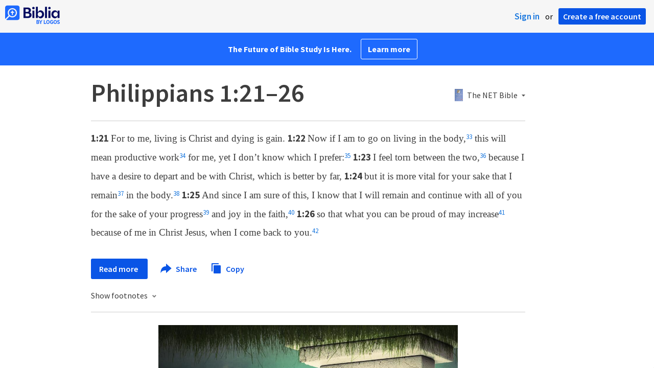

--- FILE ---
content_type: text/html; charset=utf-8
request_url: https://www.google.com/recaptcha/api2/aframe
body_size: 264
content:
<!DOCTYPE HTML><html><head><meta http-equiv="content-type" content="text/html; charset=UTF-8"></head><body><script nonce="Bma4P-l84Vlhdf_mx7CcpQ">/** Anti-fraud and anti-abuse applications only. See google.com/recaptcha */ try{var clients={'sodar':'https://pagead2.googlesyndication.com/pagead/sodar?'};window.addEventListener("message",function(a){try{if(a.source===window.parent){var b=JSON.parse(a.data);var c=clients[b['id']];if(c){var d=document.createElement('img');d.src=c+b['params']+'&rc='+(localStorage.getItem("rc::a")?sessionStorage.getItem("rc::b"):"");window.document.body.appendChild(d);sessionStorage.setItem("rc::e",parseInt(sessionStorage.getItem("rc::e")||0)+1);localStorage.setItem("rc::h",'1769376909155');}}}catch(b){}});window.parent.postMessage("_grecaptcha_ready", "*");}catch(b){}</script></body></html>